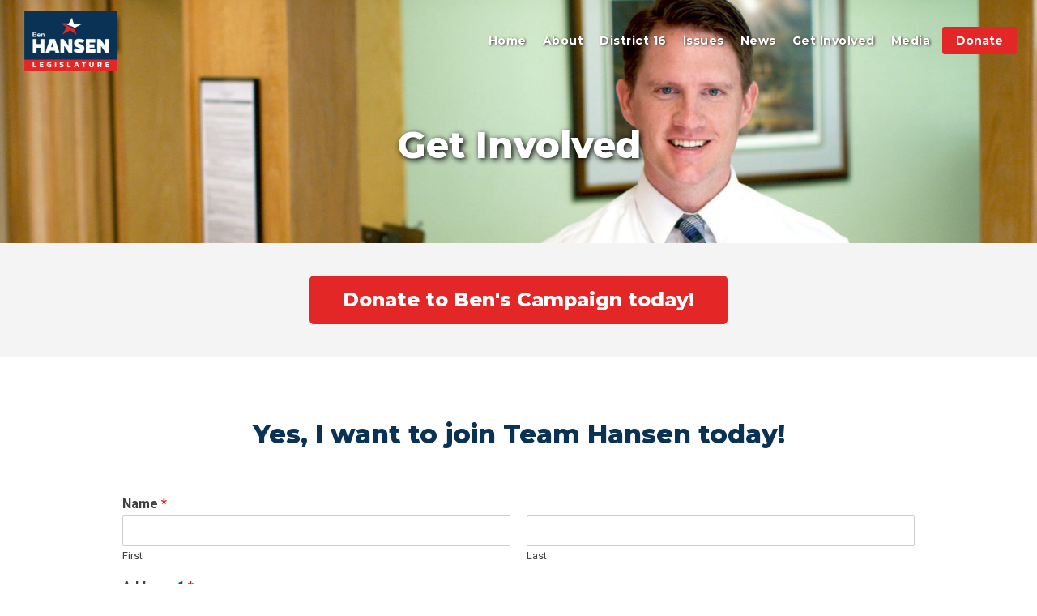

--- FILE ---
content_type: text/css
request_url: http://www.votebenhansen.com/wp-content/uploads/oxygen/css/6.css?cache=1750946873&ver=6.9
body_size: 12880
content:
#section-14-6 > .ct-section-inner-wrap{align-items:center}#section-14-6{background-color:#0a3255;text-align:center}#section-15-6 > .ct-section-inner-wrap{padding-top:10px;padding-bottom:10px;align-items:center}#section-15-6{background-color:#ffffff;text-align:center}#text_block-16-6{font-size:12px}#link_button-23-6{background-color:#e32726;border:1px solid #e32726}#link_button-23-6{font-family:'Montserrat';font-size:14px;font-weight:700;padding-top:5px;padding-bottom:5px;margin-left:5px;margin-right:5px}#link_button-26-6{background-color:#e32726;border:1px solid #e32726}#link_button-26-6{font-family:'Montserrat';font-size:18px;font-weight:800;padding-top:5px;padding-bottom:5px;margin-left:5px;margin-right:5px;margin-top:20px;margin-bottom:20px;padding-left:30px;padding-right:30px;text-transform:uppercase;letter-spacing:1px}#image-12-6{width:115px;margin-left:10px;margin-right:10px}#image-19-6{width:200px;margin-bottom:15px}#_nav_menu-21-6 .oxy-nav-menu-hamburger-line{background-color:#ffffff}@media (max-width:767px){#_nav_menu-21-6 .oxy-nav-menu-list{display:none}#_nav_menu-21-6 .oxy-menu-toggle{display:initial}#_nav_menu-21-6.oxy-nav-menu.oxy-nav-menu-open .oxy-nav-menu-list{display:initial}}#_nav_menu-21-6.oxy-nav-menu.oxy-nav-menu-open{background-color:#0a3255;margin-top:0 !important;margin-right:0 !important;margin-left:0 !important;margin-bottom:0 !important}#_nav_menu-21-6.oxy-nav-menu.oxy-nav-menu-open .menu-item a{padding-top:5px;padding-bottom:5px;padding-left:20px;padding-right:20px}#_nav_menu-21-6 .oxy-nav-menu-hamburger-wrap{width:40px;height:40px;margin-top:10px;margin-bottom:10px}#_nav_menu-21-6 .oxy-nav-menu-hamburger{width:40px;height:32px}#_nav_menu-21-6 .oxy-nav-menu-hamburger-line{height:6px}#_nav_menu-21-6.oxy-nav-menu-open .oxy-nav-menu-hamburger .oxy-nav-menu-hamburger-line:first-child{top:13px}#_nav_menu-21-6.oxy-nav-menu-open .oxy-nav-menu-hamburger .oxy-nav-menu-hamburger-line:last-child{top:-13px}#_nav_menu-21-6{font-family:'Montserrat'}#_nav_menu-21-6 .oxy-nav-menu-list{flex-direction:row}#_nav_menu-21-6 .menu-item a{padding-top:5px;padding-left:20px;padding-right:20px;padding-bottom:5px;font-size:18px;color:#ffffff;font-weight:700}#_nav_menu-21-6.oxy-nav-menu:not(.oxy-nav-menu-open) .sub-menu{background-color:#eee}#_nav_menu-21-6.oxy-nav-menu:not(.oxy-nav-menu-open) .menu-item a{justify-content:center}#_nav_menu-21-6.oxy-nav-menu:not(.oxy-nav-menu-open) .sub-menu .menu-item a{border:0;padding-top:5px;padding-bottom:5px}#_nav_menu-21-6 .menu-item:focus-within a,#_nav_menu-21-6 .menu-item:hover a{background-color:#eee;padding-top:2px;border-top-width:3px}#_nav_menu-21-6.oxy-nav-menu:not(.oxy-nav-menu-open) .sub-menu:hover{background-color:#eee}#_nav_menu-21-6.oxy-nav-menu:not(.oxy-nav-menu-open) .menu-item a:hover{justify-content:center}#_nav_menu-21-6.oxy-nav-menu:not(.oxy-nav-menu-open) .sub-menu .menu-item a:hover{border:0;padding-top:5px;padding-bottom:5px}#_header-2-6.oxy-header.oxy-overlay-header{position:absolute;left:0;right:0;z-index:20}#_header-2-6.oxy-header.oxy-overlay-header:not(.oxy-sticky-header-active) .oxy-header-row,#_header-2-6.oxy-header.oxy-overlay-header:not(.oxy-sticky-header-active){background-color:initial !important}#_header-2-6.oxy-header.oxy-overlay-header .oxygen-hide-in-overlay{display:none}#_header-2-6.oxy-header.oxy-overlay-header .oxygen-only-show-in-overlay{display:block}#_header_row-3-6.oxy-header-row .oxy-header-container{max-width:100%}.oxy-header.oxy-sticky-header-active > #_header_row-3-6.oxygen-show-in-sticky-only{display:block}#_header_row-3-6{padding-top:10px;padding-bottom:10px;height:100px}.oxy-pro-menu-list{display:flex;padding:0;margin:0;align-items:center}.oxy-pro-menu .oxy-pro-menu-list .menu-item{list-style-type:none;display:flex;flex-direction:column;width:100%;transition-property:background-color,color,border-color}.oxy-pro-menu-list > .menu-item{white-space:nowrap}.oxy-pro-menu .oxy-pro-menu-list .menu-item a{text-decoration:none;border-style:solid;border-width:0;transition-timing-function:ease-in-out;transition-property:background-color,color,border-color;border-color:transparent}.oxy-pro-menu .oxy-pro-menu-list li.current-menu-item > a,.oxy-pro-menu .oxy-pro-menu-list li.menu-item:hover > a{border-color:currentColor}.oxy-pro-menu .menu-item,.oxy-pro-menu .sub-menu{position:relative}.oxy-pro-menu .menu-item .sub-menu{padding:0;flex-direction:column;white-space:nowrap;display:flex;visibility:hidden;position:absolute;z-index:9999999;top:100%;transition-property:opacity,transform,visibility}.oxy-pro-menu-off-canvas .sub-menu:before,.oxy-pro-menu-open .sub-menu:before{display:none}.oxy-pro-menu .menu-item .sub-menu.aos-animate,.oxy-pro-menu-init .menu-item .sub-menu[data-aos^=flip]{visibility:visible}.oxy-pro-menu-container:not(.oxy-pro-menu-init) .menu-item .sub-menu[data-aos^=flip]{transition-duration:0s}.oxy-pro-menu .sub-menu .sub-menu,.oxy-pro-menu.oxy-pro-menu-vertical .sub-menu{left:100%;top:0}.oxy-pro-menu .sub-menu.sub-menu-left{right:0;left:auto !important;margin-right:100%}.oxy-pro-menu-list > .menu-item > .sub-menu.sub-menu-left{margin-right:0}.oxy-pro-menu .sub-menu li.menu-item{flex-direction:column}.oxy-pro-menu-mobile-open-icon,.oxy-pro-menu-mobile-close-icon{display:none;cursor:pointer;align-items:center}.oxy-pro-menu-off-canvas .oxy-pro-menu-mobile-close-icon,.oxy-pro-menu-open .oxy-pro-menu-mobile-close-icon{display:inline-flex}.oxy-pro-menu-mobile-open-icon > svg,.oxy-pro-menu-mobile-close-icon > svg{fill:currentColor}.oxy-pro-menu-mobile-close-icon{position:absolute}.oxy-pro-menu.oxy-pro-menu-open .oxy-pro-menu-container{width:100%;position:fixed;top:0;right:0;left:0;bottom:0;display:flex;align-items:center;justify-content:center;overflow:auto;z-index:2147483642 !important;background-color:#fff}.oxy-pro-menu .oxy-pro-menu-container.oxy-pro-menu-container{transition-property:opacity,transform,visibility}.oxy-pro-menu .oxy-pro-menu-container.oxy-pro-menu-container[data-aos^=slide]{transition-property:transform}.oxy-pro-menu .oxy-pro-menu-container.oxy-pro-menu-off-canvas-container,.oxy-pro-menu .oxy-pro-menu-container.oxy-pro-menu-off-canvas-container[data-aos^=flip]{visibility:visible !important}.oxy-pro-menu .oxy-pro-menu-open-container .oxy-pro-menu-list,.oxy-pro-menu .oxy-pro-menu-off-canvas-container .oxy-pro-menu-list{align-items:center;justify-content:center;flex-direction:column}.oxy-pro-menu.oxy-pro-menu-open > .oxy-pro-menu-container{max-height:100vh;overflow:auto;width:100%}.oxy-pro-menu.oxy-pro-menu-off-canvas > .oxy-pro-menu-container{max-height:100vh;overflow:auto;z-index:1000}.oxy-pro-menu-container > div:first-child{margin:auto}.oxy-pro-menu-off-canvas-container{display:flex !important;position:fixed;width:auto;align-items:center;justify-content:center}.oxy-pro-menu-off-canvas-container a,.oxy-pro-menu-open-container a{word-break:break-word}.oxy-pro-menu.oxy-pro-menu-off-canvas .oxy-pro-menu-list{align-items:center;justify-content:center;flex-direction:column}.oxy-pro-menu.oxy-pro-menu-off-canvas .oxy-pro-menu-container .oxy-pro-menu-list .menu-item,.oxy-pro-menu.oxy-pro-menu-open .oxy-pro-menu-container .oxy-pro-menu-list .menu-item{flex-direction:column;width:100%;text-align:center}.oxy-pro-menu.oxy-pro-menu-off-canvas .sub-menu,.oxy-pro-menu.oxy-pro-menu-open .sub-menu{display:none;visibility:visible;opacity:1;position:static;align-items:center;justify-content:center;white-space:normal;width:100%}.oxy-pro-menu.oxy-pro-menu-off-canvas .menu-item,.oxy-pro-menu.oxy-pro-menu-open .menu-item{justify-content:center;min-height:32px}.oxy-pro-menu .menu-item.menu-item-has-children,.oxy-pro-menu .sub-menu .menu-item.menu-item-has-children{flex-direction:row;align-items:center}.oxy-pro-menu .menu-item > a{display:inline-flex;align-items:center;justify-content:center}.oxy-pro-menu.oxy-pro-menu-off-canvas .menu-item-has-children > a .oxy-pro-menu-dropdown-icon-click-area,.oxy-pro-menu.oxy-pro-menu-open .menu-item-has-children > a .oxy-pro-menu-dropdown-icon-click-area{min-width:32px;min-height:32px}.oxy-pro-menu .menu-item-has-children > a .oxy-pro-menu-dropdown-icon-click-area{display:flex;align-items:center;justify-content:center}.oxy-pro-menu .menu-item-has-children > a svg{width:1.4em;height:1.4em;fill:currentColor;transition-property:transform}.oxy-pro-menu.oxy-pro-menu-off-canvas .menu-item > a svg,.oxy-pro-menu.oxy-pro-menu-open .menu-item > a svg{width:1em;height:1em}.oxy-pro-menu-off-canvas .oxy-pro-menu-container:not(.oxy-pro-menu-dropdown-links-toggle) .oxy-pro-menu-dropdown-icon-click-area,.oxy-pro-menu-open .oxy-pro-menu-container:not(.oxy-pro-menu-dropdown-links-toggle) .oxy-pro-menu-dropdown-icon-click-area{display:none}.oxy-pro-menu-off-canvas .menu-item:not(.menu-item-has-children) .oxy-pro-menu-dropdown-icon-click-area,.oxy-pro-menu-open .menu-item:not(.menu-item-has-children) .oxy-pro-menu-dropdown-icon-click-area{min-height:32px;width:0px}.oxy-pro-menu.oxy-pro-menu-off-canvas .oxy-pro-menu-show-dropdown:not(.oxy-pro-menu-dropdown-links-toggle) .oxy-pro-menu-list .menu-item-has-children,.oxy-pro-menu.oxy-pro-menu-open .oxy-pro-menu-show-dropdown:not(.oxy-pro-menu-dropdown-links-toggle) .oxy-pro-menu-list .menu-item-has-children{padding-right:0px}.oxy-pro-menu-container .menu-item a{width:100%;text-align:center}.oxy-pro-menu-container:not(.oxy-pro-menu-open-container):not(.oxy-pro-menu-off-canvas-container) ul:not(.sub-menu) > li > .sub-menu{top:100%;left:0}.oxy-pro-menu-container:not(.oxy-pro-menu-open-container):not(.oxy-pro-menu-off-canvas-container) .sub-menu .sub-menu{top:0;left:100%}.oxy-pro-menu-container:not(.oxy-pro-menu-open-container):not(.oxy-pro-menu-off-canvas-container) a{-webkit-tap-highlight-color:transparent}.oxy-pro-menu-dropdown-links-toggle.oxy-pro-menu-open-container .menu-item-has-children ul,.oxy-pro-menu-dropdown-links-toggle.oxy-pro-menu-off-canvas-container .menu-item-has-children ul{border-radius:0px !important;width:100%}.oxy-pro-menu-dropdown-animating[data-aos*="down"]{pointer-events:none}.sub-menu .oxy-pro-menu-dropdown-animating[data-aos*="down"]{pointer-events:auto}.sub-menu .oxy-pro-menu-dropdown-animating[data-aos*="right"]{pointer-events:none}.sub-menu .oxy-pro-menu-dropdown-animating.sub-menu-left[data-aos*="left"]{pointer-events:none}.oxy-pro-menu-dropdown-animating-out{pointer-events:none}.oxy-pro-menu-list .menu-item a{border-color:transparent}.oxy-pro-menu-list .menu-item.current-menu-item a,.oxy-pro-menu-list .menu-item.menu-item.menu-item.menu-item a:focus-within,.oxy-pro-menu-list .menu-item.menu-item.menu-item.menu-item a:hover{border-color:currentColor}#-pro-menu-13-6 .oxy-pro-menu-list .menu-item,#-pro-menu-13-6 .oxy-pro-menu-list .menu-item a{font-family:'Montserrat';font-weight:700;color:#ffffff;letter-spacing:.5px;font-size:14px}#-pro-menu-13-6 .oxy-pro-menu-list > .menu-item{margin-top:2px;margin-left:10px;margin-right:10px;margin-bottom:2px}#-pro-menu-13-6 .oxy-pro-menu-mobile-open-icon svg{color:#ffffff}#-pro-menu-13-6 .oxy-pro-menu-mobile-open-icon{font-size:18px;color:#ffffff;font-family:'Montserrat';font-weight:600}#-pro-menu-13-6 .oxy-pro-menu-mobile-open-icon:hover svg{color:#e32726}#-pro-menu-13-6 .oxy-pro-menu-mobile-close-icon{color:#ffffff}#-pro-menu-13-6 .oxy-pro-menu-off-canvas-container,#-pro-menu-13-6 .oxy-pro-menu-open-container{background-color:#0a3255}#-pro-menu-13-6 .oxy-pro-menu-container .menu-item > a{text-align:center;justify-content:center}#-pro-menu-13-6 .oxy-pro-menu-container.oxy-pro-menu-open-container .menu-item,#-pro-menu-13-6 .oxy-pro-menu-container.oxy-pro-menu-off-canvas-container .menu-item{align-items:center}@media (max-width:991px){#-pro-menu-13-6 .oxy-pro-menu-mobile-open-icon{display:inline-flex}#-pro-menu-13-6.oxy-pro-menu-open .oxy-pro-menu-mobile-open-icon{display:none}#-pro-menu-13-6 .oxy-pro-menu-container{visibility:hidden;position:fixed}#-pro-menu-13-6.oxy-pro-menu-open .oxy-pro-menu-container{visibility:visible}}#-pro-menu-13-6 .oxy-pro-menu-open-container .oxy-pro-menu-list .menu-item-has-children .oxy-pro-menu-dropdown-icon-click-area,#-pro-menu-13-6 .oxy-pro-menu-off-canvas-container .oxy-pro-menu-list .menu-item-has-children .oxy-pro-menu-dropdown-icon-click-area{margin-right:-4px}#-pro-menu-13-6{text-shadow:1px 1px 3px #3f3131}@media (max-width:1120px){#-pro-menu-13-6 .oxy-pro-menu-mobile-open-icon svg{width:18px;height:18px;margin-right:5px}#-pro-menu-13-6 .oxy-pro-menu-mobile-open-icon{padding-top:5px;padding-right:5px;padding-bottom:5px;padding-left:5px;font-size:16px}#-pro-menu-13-6 .oxy-pro-menu-open-container .oxy-pro-menu-list .menu-item,#-pro-menu-13-6 .oxy-pro-menu-open-container .oxy-pro-menu-list .menu-item a,#-pro-menu-13-6 .oxy-pro-menu-off-canvas-container .oxy-pro-menu-list .menu-item,#-pro-menu-13-6 .oxy-pro-menu-off-canvas-container .oxy-pro-menu-list .menu-item a{font-size:18px;letter-spacing:1px}}

--- FILE ---
content_type: text/css
request_url: http://www.votebenhansen.com/wp-content/uploads/oxygen/css/17.css?cache=1750946871&ver=6.9
body_size: 875
content:
#section-2-17 > .ct-section-inner-wrap{max-width:100%;padding-top:0;padding-right:0;padding-bottom:0;padding-left:0;align-items:center}#section-2-17{text-align:center}#section-19-17 > .ct-section-inner-wrap{max-width:100%;padding-top:40px;padding-bottom:40px;align-items:center}#section-19-17{text-align:center;background-color:#f4f4f4}#section-6-17 > .ct-section-inner-wrap{align-items:center}#section-6-17{text-align:center}#headline-4-17{position:absolute;top:150px;color:#ffffff;text-shadow:2px 2px 7px #000000}#headline-8-17{margin-bottom:22px}#link_button-23-17{background-color:#e32726;border:1px solid #e32726}#link_button-23-17{font-size:24px;font-family:'Montserrat';font-weight:800;padding-left:40px;padding-right:40px;border-radius:5px}#image-3-17{height:300px;width:100%;position:relative;object-fit:cover;object-position:50% 50%}#shortcode-7-17{text-align:left}